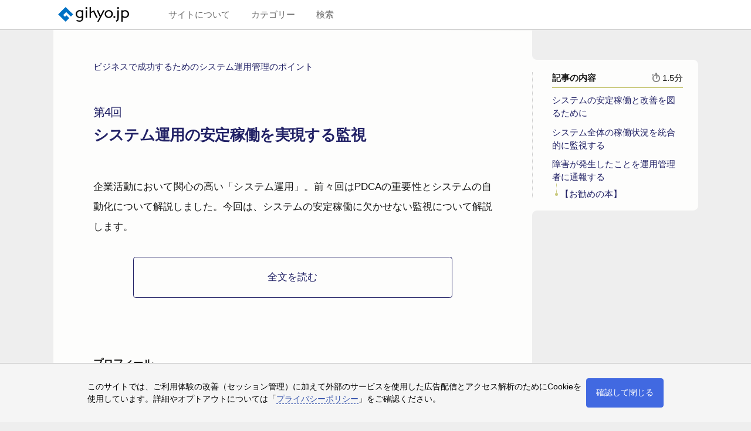

--- FILE ---
content_type: text/html; charset=UTF-8
request_url: https://gihyo.jp/api_gh/content/subinfo/admin/serial/01/system-operation/0004
body_size: 12881
content:
{"ranking":{"article\/2025\/12\/5-trends-that-transform-software-development-in-japan-2026":{"path":"article\/2025\/12\/5-trends-that-transform-software-development-in-japan-2026","title":"2026年、日本のソフトウェア開発を変える5つの潮流","article-title":"2026年&#8288;<span style=\"font-feature-settings:'fwid'\">&NoBreak;<span style=\"font-feature-settings:'fwid'\">、<\/span><\/span><wbr>日本の<wbr>ソフトウェア開発を<wbr>変える<wbr>5つの<wbr>潮流","publish":1765843140,"update":1765843166,"article-pubdate":"2025-12-16","description":"AIエージェントについて、今後1年間に起こるだろう、変化を推進する主要因と、日本の組織に対する戦略的影響を、5つの予測として以下に紹介します。","eyecatching":"","eyecatchingsize":"","eyecatchingbackcolor":"","icon":"ICON\/2025\/2706_gitlab-2026.png","iconsize":"width=\"1200\" height=\"742\"","backcolor":"rgb(255,255,255)","ogpimage":"","preview":"","go_publish":1765843140,"group":"GitLabが紐解く：AI時代のソフトウェア開発","article-group":"<a href=\"\/list\/group\/GitLab%E3%81%8C%E7%B4%90%E8%A7%A3%E3%81%8F-AI%E6%99%82%E4%BB%A3%E3%81%AE%E3%82%BD%E3%83%95%E3%83%88%E3%82%A6%E3%82%A7%E3%82%A2%E9%96%8B%E7%99%BA\">GitLabが紐解く：AI時代のソフトウェア開発<\/a>","rtime":3,"tag":"","article-tag":"","systag":"","authors":["小澤正治"],"profiles":{"小澤正治":{"name":"小澤正治（おざわしょうじ）","image":"author\/2025\/shojiozawa.jpg","content":"<p>GitLab ヘッド・オブ・ジャパン<br>\r\n優れた業績を生みだすセールスチームを構築し、顧客価値を高め市場拡大を実現させるなど、20年以上にわたってテクノロジー企業で経験や知識を生かす。GitLab入社以前は、グーグル合同会社、日本オラクル株式会社、株式会社セールスフォース・ジャパン、アドビ株式会社などのグローバルテクノロジー企業で、セールスのオペレーション業務に携わった。2023年より、DevSecOps プラットフォームを提供する<a href=\"https:\/\/about.gitlab.com\/ja-jp\/\">GitLab<\/a>のヘッド・オブ・ジャパンを務める。<\/p>","link":"","reading":"おざわしょうじ","short":""}},"article-authors":"                <li itemprop=\"author\" itemscope itemtype=\"http:\/\/schema.org\/Person\">\n                  <span class=\"author__image\"><img src=\"\/assets\/images\/author\/2025\/shojiozawa.jpg\" width=\"512\" height=\"512\" alt=\"\" decoding=\"async\" itemprop=\"image\"><\/span>\n                  <span class=\"author__text\">\n                    <span class=\"author__header\"><\/span>\n                    <a rel=\"author\" itemprop=\"url\" href=\"\/author\/%E5%B0%8F%E6%BE%A4%E6%AD%A3%E6%B2%BB\"><span itemprop=\"name\">小澤正治<\/span><span class=\"ruby\">（おざわしょうじ）<\/span><\/a>\n                    <span class=\"author__footer\"><\/span>\n                  <\/span>\n                <\/li>\n","article-subinfo":"","keywords":["GitLab","Autonomous AI","AI","生成AI"],"category":["機械学習・AI"],"article-category":"<li class=\"m-category\"><a href=\"\/list\/category\/%E6%A9%9F%E6%A2%B0%E5%AD%A6%E7%BF%92%E3%83%BBAI#rt:\/article\/2025\/12\/5-trends-that-transform-software-development-in-japan-2026\">機械学習・AI<\/a><\/li>\n","article-contents":"<li><a href=\"#gh3z4yh6_R\">1. AIエージェントの可視性確保がビジネス上の必須要件に<\/a><\/li>\n<li><a href=\"#ghekcz_iGK\">2. AIエージェント間通信の世界で破綻する&#8288;<span style=\"font-feature-settings:'fwid'\">、<\/span>人間中心のIDシステム<\/a><\/li>\n<li><a href=\"#gh6XUpRzap\">3. ソフトウェアサプライチェーンのセキュリティを再定義する&#8288;<span style=\"font-feature-settings:'fwid'\">、<\/span>AIエージェントの相互運用性<\/a><\/li>\n<li><a href=\"#gh9cBNeN3k\">4. 一部の企業に戦略的優位性をもたらす&#8288;<span style=\"font-feature-settings:'fwid'\">、<\/span>AIガバナンスの格差拡大<\/a><\/li>\n<li><a href=\"#gh8rmj6dq6\">5. すべての脆弱性において悪用リスクが増加<\/a><\/li>\n<li><a href=\"#gh6n1FeGSd\">日本におけるソフトウェアイノベーションの新時代<\/a><\/li>","no-featured":0,"article-author-profile":"<div class=\"author-profile\" itemscope itemtype=\"http:\/\/schema.org\/Person\">\n  <img src=\"\/assets\/images\/author\/2025\/shojiozawa.jpg\" class=\"author-photo\" alt=\"\" decoding=\"async\" loading=\"lazy\">\n  <h3><a href=\"\/author\/%E5%B0%8F%E6%BE%A4%E6%AD%A3%E6%B2%BB#rt:\/article\/2025\/12\/5-trends-that-transform-software-development-in-japan-2026\">小澤正治<span class=\"ruby\">（おざわしょうじ）<\/span><\/a><\/h3>\n  <p>GitLab ヘッド・オブ・ジャパン<br>\r\n優れた業績を生みだすセールスチームを構築し、顧客価値を高め市場拡大を実現させるなど、20年以上にわたってテクノロジー企業で経験や知識を生かす。GitLab入社以前は、グーグル合同会社、日本オラクル株式会社、株式会社セールスフォース・ジャパン、アドビ株式会社などのグローバルテクノロジー企業で、セールスのオペレーション業務に携わった。2023年より、DevSecOps プラットフォームを提供する<a href=\"https:\/\/about.gitlab.com\/ja-jp\/\">GitLab<\/a>のヘッド・オブ・ジャパンを務める。<\/p>\n<\/div>\n","attention_base":414,"attention_action":1,"access":"7834"},"admin\/serial\/01\/ubuntu-recipe\/0891":{"path":"admin\/serial\/01\/ubuntu-recipe\/0891","group":"Ubuntu Weekly Recipe","article-group":"<a href=\"\/list\/group\/Ubuntu-Weekly-Recipe\">Ubuntu Weekly Recipe<\/a>","title":"第891回　ミドルレンジのグラフィックボードで生成AI入門","article-title":"<span class=\"subtitle\">第891回<\/span><wbr>ミドルレンジの<wbr>グラフィックボードで<wbr>生成AI入門","publish":1765325700,"update":1765325722,"article-pubdate":"2025-12-10","description":"今回は、グラフィックボードとしてミドルレンジのGeForce RTX 5060 TiとRadeon RX 9060 XTでllama.cppを使用する方法を紹介します。","rtime":5,"tag":"","article-tag":"","systag":"","authors":["あわしろいくや"],"profiles":{"あわしろいくや":{"name":"あわしろいくや","image":"","content":"<p>Ubuntu Japanese Teamのメンバー。VirtualBoxなどの翻訳を手がける。技術同人サークルteam zpn主宰。ほか原稿執筆を少々。<\/p>\r\n<p>Twitter：<a href=\"https:\/\/twitter.com\/ikunya\">@ikunya<\/a><\/p>","link":"@ikunya","reading":"あわしろいくや","short":""}},"article-authors":"                <li itemprop=\"author\" itemscope itemtype=\"http:\/\/schema.org\/Person\">\n                  <span class=\"author__image\"><i style=\"background:rgb(236,255,79);color:black;\">あ<\/i><\/span>\n                  <span class=\"author__text\">\n                    <span class=\"author__header\"><\/span>\n                    <a rel=\"author\" itemprop=\"url\" href=\"\/author\/%E3%81%82%E3%82%8F%E3%81%97%E3%82%8D%E3%81%84%E3%81%8F%E3%82%84\"><span itemprop=\"name\">あわしろいくや<\/span><\/a>\n                    <span class=\"author__footer\"><\/span>\n                  <\/span>\n                <\/li>\n","article-subinfo":"","keywords":["技術動向","技術解説","業界動向","OS","アプリケーション","ネットワーク技術","サーバ関連","ハードウェア製品","Ubuntu","llma.cpp","CUDA","グラフィックボード"],"category":["OS・デスクトップ"],"article-category":"<li class=\"m-category\"><a href=\"\/list\/category\/OS%E3%83%BB%E3%83%87%E3%82%B9%E3%82%AF%E3%83%88%E3%83%83%E3%83%97#rt:\/admin\/serial\/01\/ubuntu-recipe\/0891\">OS・デスクトップ<\/a><\/li>\n","icon":"admin\/serial\/01\/ubuntu-recipe\/0891\/02.png","iconsize":"width=\"1920\" height=\"1080\"","backcolor":"rgb(172,151,162)","eyecatching":"","eyecatchingsize":"","eyecatchingbackcolor":"","article-contents":"<li><a href=\"#sec1\">ローカルLLM冬の時代へ<\/a><\/li>\n<li><a href=\"#sec2\">ミドルレンジGPUのメリット<\/a><\/li>\n<li><a href=\"#sec3\">今回使用するPC<\/a><\/li>\n<li><a href=\"#sec4\">GeForce RTX 5060 Tiに必要なパッケージをインストールする<\/a><\/li>\n<li><a href=\"#sec5\">Radeon RX 9060 XTに必要なパッケージをインストールする<\/a><\/li>\n<li><a href=\"#sec6\">llama.<wbr>cppをビルドする<\/a>\n<ul>\n<li><a href=\"#sec6_h1\">準備<\/a><\/li>\n<li><a href=\"#sec6_h2\">Vulkan版のビルド<\/a><\/li>\n<li><a href=\"#sec6_h3\">CUDA版のビルド<\/a><\/li>\n<li><a href=\"#sec6_h4\">ROCm版のビルド<\/a><\/li>\n<li><a href=\"#sec6_h5\">ベンチマーク<\/a><\/li>\n<li><a href=\"#sec6_h6\">llama-server<\/a><\/li>\n<\/ul><\/li>","article-target-books":"","preview":"","go_publish":1765325700,"article-author-profile":"<div class=\"author-profile\" itemscope itemtype=\"http:\/\/schema.org\/Person\">\n  <div class=\"author-photo no-image\"><i style=\"background:rgb(236,255,79);color:black;\">あ<\/i><\/div>\n  <h3><a href=\"\/author\/%E3%81%82%E3%82%8F%E3%81%97%E3%82%8D%E3%81%84%E3%81%8F%E3%82%84#rt:\/admin\/serial\/01\/ubuntu-recipe\/0891\">あわしろいくや<\/a><\/h3>\n  <p>Ubuntu Japanese Teamのメンバー。VirtualBoxなどの翻訳を手がける。技術同人サークルteam zpn主宰。ほか原稿執筆を少々。<\/p>\r\n<p>Twitter：<a href=\"https:\/\/twitter.com\/ikunya\">@ikunya<\/a><\/p>\n<\/div>\n","attention_base":254,"attention_action":1,"access":"3003"},"article\/2025\/11\/get-started-claude-code-02":{"path":"article\/2025\/11\/get-started-claude-code-02","title":"Claude Codeの料金体系とインストールからセットアップまで","article-title":"Claude Codeの<wbr>料金体系と<wbr>インストールから<wbr>セットアップまで","publish":1762221780,"update":1764829155,"article-pubdate":"2025-11-04","description":"第2回目は、Claude Codeのやや複雑な料金体系を説明した後、Claude Codeをローカル環境にインストール・セットアップするところまで行います。","eyecatching":"","eyecatchingsize":"","eyecatchingbackcolor":"","icon":"article\/2025\/11\/get-started-claude-code-02\/2-6.jpg","iconsize":"width=\"1263\" height=\"838\"","backcolor":"rgb(11,11,11)","ogpimage":"","preview":"","go_publish":1762221780,"group":"これからはじめるClaude Code入門","article-group":"<a href=\"\/list\/group\/%E3%81%93%E3%82%8C%E3%81%8B%E3%82%89%E3%81%AF%E3%81%98%E3%82%81%E3%82%8BClaude-Code%E5%85%A5%E9%96%80\">これからはじめるClaude Code入門<\/a>","rtime":9.5,"tag":"書籍関連","article-tag":"書籍関連","systag":"","authors":["平川知秀"],"profiles":{"平川知秀":{"name":"平川知秀（ひらかわともひで）","image":"author\/2025\/t_hirakawa.jpg","content":"<p>株式会社en-gine代表。エンジニア。<br>\r\nWebシステムやIOTを使った業務改善などを専門とする。2015年システム開発業として独立。現在は大手制作会社や広告会社などから受注を受ける。最近はAIDXやAI-OCRの仕事に携わる。<br>\r\n開発会社向けにシステム設計の講習会を行うなど、エンジニアの技術力を向上させるための活動も精力的に行う。『Claude CodeによるAI駆動開発入門』（技術評論社）を2025年12月に刊行予定。<br>\r\n&#x1d54f;: <a href=\"https:\/\/x.com\/t_hirakawa\">@t_hirakawa<\/a><br>\r\nZenn: <a href=\"https:\/\/zenn.dev\/sutefu23\">sutefu23<\/a><\/p>\r\n\r\n","link":"","reading":"ひらかわともひで","short":""}},"article-authors":"                <li itemprop=\"author\" itemscope itemtype=\"http:\/\/schema.org\/Person\">\n                  <span class=\"author__image\"><img src=\"\/assets\/images\/author\/2025\/t_hirakawa.jpg\" width=\"400\" height=\"400\" alt=\"\" decoding=\"async\" itemprop=\"image\"><\/span>\n                  <span class=\"author__text\">\n                    <span class=\"author__header\"><\/span>\n                    <a rel=\"author\" itemprop=\"url\" href=\"\/author\/%E5%B9%B3%E5%B7%9D%E7%9F%A5%E7%A7%80\"><span itemprop=\"name\">平川知秀<\/span><span class=\"ruby\">（ひらかわともひで）<\/span><\/a>\n                    <span class=\"author__footer\"><\/span>\n                  <\/span>\n                <\/li>\n","article-subinfo":"","keywords":["Claude Code","LLM","Anthropic","AI駆動開発"],"category":[],"article-category":"","article-contents":"<li><a href=\"#gh3RTr2uWT\">Claude Codeの料金体系<\/a>\n<ul>\n<li><a href=\"#ghekcz_iGK\">サブスクリプション<\/a><\/li>\n<li><a href=\"#ghdn9KQBYe\">API従量課金制<wbr>（Anthropic Console）<\/a><\/li>\n<li><a href=\"#ghcXKCgyRI\">プランの切り替え<\/a><\/li>\n<li><a href=\"#ghdJ5nqSdH\">メッセージ制限とセッション<\/a><\/li>\n<li><a href=\"#ghdG0ZX20T\">コスト管理のヒント<\/a><\/li>\n<li><a href=\"#gh4k69slxt\">Claude Codeの料金体系のまとめ<\/a><\/li>\n<\/ul><\/li>\n<li><a href=\"#ghegsNNbl1\">Claude Codeの環境構築とセットアップ<\/a>\n<ul>\n<li><a href=\"#gh57Vt8Y7M\">推奨環境<\/a><\/li>\n<li><a href=\"#gh8ayWxRNC\">Claude Codeのインストール方法<\/a><\/li>\n<li><a href=\"#gh1N1Ra4bU\">初回起動と認証<\/a><\/li>\n<li><a href=\"#gh3GHpzgqg\">Anthropicアカウントの種類の選択<\/a><\/li>\n<li><a href=\"#ghe5tVmOyS\">アカウントへの接続と承認<\/a><\/li>\n<li><a href=\"#ghdLQLOVld\">ターミナルセットアップ<\/a><\/li>\n<li><a href=\"#ghsKDvixIi\">フォルダの信頼確認<\/a><\/li>\n<li><a href=\"#gh6opS_OFZ\">ターミナル環境との互換性<\/a><\/li>\n<li><a href=\"#gh7Pdc79Tf\">リポジトリの作成方法<\/a><\/li>\n<\/ul><\/li>\n<li><a href=\"#gh7dREN0qL\">まとめ<\/a><\/li>\n<li><a href=\"#gh7hVuhRaS\"><span class=\"sc-related-book-label\">関連書籍<span class=\"sc-related-book-label-joint\">&#8288;<span style=\"font-feature-settings:'fwid'\">：<\/span><\/span><\/span><wbr>『Claude CodeによるAI駆動開発入門』<\/a><\/li>","no-featured":0,"article-author-profile":"<div class=\"author-profile\" itemscope itemtype=\"http:\/\/schema.org\/Person\">\n  <img src=\"\/assets\/images\/author\/2025\/t_hirakawa.jpg\" class=\"author-photo\" alt=\"\" decoding=\"async\" loading=\"lazy\">\n  <h3><a href=\"\/author\/%E5%B9%B3%E5%B7%9D%E7%9F%A5%E7%A7%80#rt:\/article\/2025\/11\/get-started-claude-code-02\">平川知秀<span class=\"ruby\">（ひらかわともひで）<\/span><\/a><\/h3>\n  <p>株式会社en-gine代表。エンジニア。<br>\r\nWebシステムやIOTを使った業務改善などを専門とする。2015年システム開発業として独立。現在は大手制作会社や広告会社などから受注を受ける。最近はAIDXやAI-OCRの仕事に携わる。<br>\r\n開発会社向けにシステム設計の講習会を行うなど、エンジニアの技術力を向上させるための活動も精力的に行う。『Claude CodeによるAI駆動開発入門』（技術評論社）を2025年12月に刊行予定。<br>\r\n&#x1d54f;: <a href=\"https:\/\/x.com\/t_hirakawa\">@t_hirakawa<\/a><br>\r\nZenn: <a href=\"https:\/\/zenn.dev\/sutefu23\">sutefu23<\/a><\/p>\r\n\r\n\n<\/div>\n","attention_base":653,"attention_action":2,"book":"978-4-297-15275-8","access":"1823"},"article\/2025\/12\/daily-linux-251215":{"path":"article\/2025\/12\/daily-linux-251215","title":"Linus、日本滞在中にLinux 6.19-rc1を公開、Rust導入は実験が完了し次のフェーズへ","article-title":"Linus&#8288;<span style=\"font-feature-settings:'fwid'\">&NoBreak;<span style=\"font-feature-settings:'fwid'\">、<\/span><\/span><wbr>日本滞在中に<wbr>Linux 6.<wbr>19-rc1を<wbr>公開&#8288;<span style=\"font-feature-settings:'fwid'\">&NoBreak;<span style=\"font-feature-settings:'fwid'\">、<\/span><\/span><wbr>Rust導入は<wbr>実験が<wbr>完了し次の<wbr>フェーズへ","publish":1765785180,"update":1765785298,"article-pubdate":"2025-12-15","description":"Linus Torvaldsは12月14日、次期Linuxカーネル「Linux 6.19」の最初のリリース候補板となる「Linux 6.19-rc1」を公開した。","eyecatching":"","eyecatchingsize":"","eyecatchingbackcolor":"","icon":"ICON\/2022\/1897_linux_daily_new.png","iconsize":"width=\"1200\" height=\"742\"","backcolor":"rgb(105,140,168)","ogpimage":"","preview":"","go_publish":1765785180,"group":"Linux Daily Topics","article-group":"<a href=\"\/list\/group\/Linux-Daily-Topics\">Linux Daily Topics<\/a>","rtime":1,"tag":"","article-tag":"","systag":"","authors":["階戸アキラ"],"profiles":{"階戸アキラ":{"name":"階戸アキラ（かいとあきら）","image":"author\/2007\/AkiraKaito.jpg","content":"<p>起きてからまず海外ニュースサイトのハシゴをしないと1日を始められない海外ニュースウォッチャー。英語は英検準一級の資格を持ち，日本人と話すより英語圏の人のほうがウマが合う。<\/p>\r\n","link":"","reading":"かいとあきら","short":""}},"article-authors":"                <li itemprop=\"author\" itemscope itemtype=\"http:\/\/schema.org\/Person\">\n                  <span class=\"author__image\"><img src=\"\/assets\/images\/author\/2007\/AkiraKaito.jpg\" width=\"100\" height=\"115\" alt=\"\" decoding=\"async\" itemprop=\"image\"><\/span>\n                  <span class=\"author__text\">\n                    <span class=\"author__header\"><\/span>\n                    <a rel=\"author\" itemprop=\"url\" href=\"\/author\/%E9%9A%8E%E6%88%B8%E3%82%A2%E3%82%AD%E3%83%A9\"><span itemprop=\"name\">階戸アキラ<\/span><span class=\"ruby\">（かいとあきら）<\/span><\/a>\n                    <span class=\"author__footer\"><\/span>\n                  <\/span>\n                <\/li>\n","article-subinfo":"","keywords":["Linux","Linus Torvalds","Linux 6.19","Rust"],"category":["OS・デスクトップ"],"article-category":"<li class=\"m-category\"><a href=\"\/list\/category\/OS%E3%83%BB%E3%83%87%E3%82%B9%E3%82%AF%E3%83%88%E3%83%83%E3%83%97#rt:\/article\/2025\/12\/daily-linux-251215\">OS・デスクトップ<\/a><\/li>\n","article-contents":"","no-featured":0,"article-author-profile":"<div class=\"author-profile\" itemscope itemtype=\"http:\/\/schema.org\/Person\">\n  <img src=\"\/assets\/images\/author\/2007\/AkiraKaito.jpg\" class=\"author-photo\" alt=\"\" decoding=\"async\" loading=\"lazy\">\n  <h3><a href=\"\/author\/%E9%9A%8E%E6%88%B8%E3%82%A2%E3%82%AD%E3%83%A9#rt:\/article\/2025\/12\/daily-linux-251215\">階戸アキラ<span class=\"ruby\">（かいとあきら）<\/span><\/a><\/h3>\n  <p>起きてからまず海外ニュースサイトのハシゴをしないと1日を始められない海外ニュースウォッチャー。英語は英検準一級の資格を持ち，日本人と話すより英語圏の人のほうがウマが合う。<\/p>\r\n\n<\/div>\n","attention_base":131,"attention_action":0,"access":"1674"},"article\/2025\/12\/business-bugs-that-need-to-be-sorted-out-01":{"path":"article\/2025\/12\/business-bugs-that-need-to-be-sorted-out-01","title":"第1回 AI・DX導入が失敗する「真の原因」とは？ ――コードを書く前に整理すべき「業務のバグ」","article-title":"<span class=\"subtitle\">第1回<\/span>AI&#8288;<span style=\"font-feature-settings:'fwid'\">&NoBreak;<span style=\"font-feature-settings:'fwid'\">・<\/span><\/span><wbr>DX導入が<wbr>失敗する<wbr>「真の<wbr>原因」<wbr>とは<wbr>？ \n<span class=\"subtitle\">――コードを<wbr>書く前に<wbr>整理すべき<wbr>「業務の<wbr>バグ」<\/span>","publish":1765412880,"update":1765416519,"article-pubdate":"2025-12-11","description":"昨今、多くの企業で「DX」や「AI活用」が叫ばれています。しかし、その導入プロジェクトの中で、自信を持って順調に進んでいると言えるケースはどれくらいあるでしょうか。","eyecatching":"","eyecatchingsize":"","eyecatchingbackcolor":"","icon":"ICON\/2025\/2704_business-bugs-that-need-to-be-sorted-out-01.png","iconsize":"width=\"1200\" height=\"742\"","backcolor":"rgb(250,249,250)","ogpimage":"","preview":"","go_publish":1765412880,"group":"","article-group":"&nbsp;","rtime":5,"tag":"書籍関連","article-tag":"書籍関連","systag":"","authors":["武内俊介"],"profiles":{"武内俊介":{"name":"武内俊介（たけうちしゅんすけ）","image":"","content":"<p>1981年生まれ。業務設計士、税理士。株式会社KEELL及び株式会社リベロ・コンサルティング代表取締役。金融、会計事務所、スタートアップを経て、2018年に業務設計コンサルティングを開始。DX推進プロジェクトにおける「業務の可視化と構造化」を中心にさまざまな企業を支援している。<br>\r\n&#x1d54f;: <a href=\"https:\/\/x.com\/Libero_shunsuke\">@Libero_shunsuke<\/a><\/p>","link":"","reading":"たけうちしゅんすけ","short":""}},"article-authors":"                <li itemprop=\"author\" itemscope itemtype=\"http:\/\/schema.org\/Person\">\n                  <span class=\"author__image\"><i style=\"background:rgb(176,187,228);color:black;\">武<\/i><\/span>\n                  <span class=\"author__text\">\n                    <span class=\"author__header\"><\/span>\n                    <a rel=\"author\" itemprop=\"url\" href=\"\/author\/%E6%AD%A6%E5%86%85%E4%BF%8A%E4%BB%8B\"><span itemprop=\"name\">武内俊介<\/span><span class=\"ruby\">（たけうちしゅんすけ）<\/span><\/a>\n                    <span class=\"author__footer\"><\/span>\n                  <\/span>\n                <\/li>\n","article-subinfo":"","keywords":["ビジネス","DX"],"category":["ビジネススキル"],"article-category":"<li class=\"m-category\"><a href=\"\/list\/category\/%E3%83%93%E3%82%B8%E3%83%8D%E3%82%B9%E3%82%B9%E3%82%AD%E3%83%AB#rt:\/article\/2025\/12\/business-bugs-that-need-to-be-sorted-out-01\">ビジネススキル<\/a><\/li>\n","article-contents":"<li><a href=\"#gh9JqEi_aB\">1. なぜ&#8288;<span style=\"font-feature-settings:'fwid'\">、<\/span>銀の弾丸は機能しないのか<\/a><\/li>\n<li><a href=\"#gh3AwdTGu4\">2. 業務の複雑性という技術的負債<\/a><\/li>\n<li><a href=\"#ghemSpqYvj\">3. 業務設計なしのAI導入は事故のもと<\/a><\/li>\n<li><a href=\"#ghdFyfwHY5\">4. まとめ&#8288;<span style=\"font-feature-settings:'fwid'\">・<\/span><wbr>書籍紹介<\/a><\/li>\n<li><a href=\"#ghc4UgsnXe\"><span class=\"sc-related-book-label\">関連書籍<span class=\"sc-related-book-label-joint\">&#8288;<span style=\"font-feature-settings:'fwid'\">：<\/span><\/span><\/span>業務設計の教科書<\/a><\/li>","no-featured":0,"book":"978-4-297-15372-4","article-author-profile":"<div class=\"author-profile\" itemscope itemtype=\"http:\/\/schema.org\/Person\">\n  <div class=\"author-photo no-image\"><i style=\"background:rgb(176,187,228);color:black;\">武<\/i><\/div>\n  <h3><a href=\"\/author\/%E6%AD%A6%E5%86%85%E4%BF%8A%E4%BB%8B#rt:\/article\/2025\/12\/business-bugs-that-need-to-be-sorted-out-01\">武内俊介<span class=\"ruby\">（たけうちしゅんすけ）<\/span><\/a><\/h3>\n  <p>1981年生まれ。業務設計士、税理士。株式会社KEELL及び株式会社リベロ・コンサルティング代表取締役。金融、会計事務所、スタートアップを経て、2018年に業務設計コンサルティングを開始。DX推進プロジェクトにおける「業務の可視化と構造化」を中心にさまざまな企業を支援している。<br>\r\n&#x1d54f;: <a href=\"https:\/\/x.com\/Libero_shunsuke\">@Libero_shunsuke<\/a><\/p>\n<\/div>\n","attention_base":121,"attention_action":3,"access":"1638"}},"recommend":{"article\/2025\/12\/business-bugs-that-need-to-be-sorted-out-02":{"path":"article\/2025\/12\/business-bugs-that-need-to-be-sorted-out-02","title":"第2回 エンジニアの思考は業務設計にも活かせる 〜DDDと構造化思考で読み解くビジネスの設計図〜","article-title":"<span class=\"subtitle\">第2回<\/span>エンジニアの<wbr>思考は<wbr>業務設計にも<wbr>活かせる \n<span class=\"subtitle\">〜DDDと<wbr>構造化思考で<wbr>読み解く<wbr>ビジネスの<wbr>設計図〜<\/span>","publish":1765843080,"update":1765844061,"article-pubdate":"2025-12-16","description":"業務設計の主役はあくまで業務側ですが、エンジニアが日常的に行っている「複雑な対象を分解し、構造化し、抽象化する」思考は、業務を整理する場面でもそのまま応用できるのです。","eyecatching":"","eyecatchingsize":"","eyecatchingbackcolor":"","icon":"ICON\/2025\/2709_kaizen-02.png","iconsize":"","backcolor":"","ogpimage":"","preview":"","go_publish":1765843080,"group":"","article-group":"&nbsp;","rtime":5,"tag":"書籍関連","article-tag":"書籍関連","systag":"","authors":["武内俊介"],"profiles":{"武内俊介":{"name":"武内俊介（たけうちしゅんすけ）","image":"","content":"<p>1981年生まれ。業務設計士、税理士。株式会社KEELL及び株式会社リベロ・コンサルティング代表取締役。金融、会計事務所、スタートアップを経て、2018年に業務設計コンサルティングを開始。DX推進プロジェクトにおける「業務の可視化と構造化」を中心にさまざまな企業を支援している。<br>\r\n&#x1d54f;: <a href=\"https:\/\/x.com\/Libero_shunsuke\">@Libero_shunsuke<\/a><\/p>","link":"","reading":"たけうちしゅんすけ","short":""}},"article-authors":"                <li itemprop=\"author\" itemscope itemtype=\"http:\/\/schema.org\/Person\">\n                  <span class=\"author__image\"><i style=\"background:rgb(176,187,228);color:black;\">武<\/i><\/span>\n                  <span class=\"author__text\">\n                    <span class=\"author__header\"><\/span>\n                    <a rel=\"author\" itemprop=\"url\" href=\"\/author\/%E6%AD%A6%E5%86%85%E4%BF%8A%E4%BB%8B\"><span itemprop=\"name\">武内俊介<\/span><span class=\"ruby\">（たけうちしゅんすけ）<\/span><\/a>\n                    <span class=\"author__footer\"><\/span>\n                  <\/span>\n                <\/li>\n","article-subinfo":"","keywords":["ビジネス","DX"],"category":["ビジネススキル"],"article-category":"<li class=\"m-category\"><a href=\"\/list\/category\/%E3%83%93%E3%82%B8%E3%83%8D%E3%82%B9%E3%82%B9%E3%82%AD%E3%83%AB#rt:\/article\/2025\/12\/business-bugs-that-need-to-be-sorted-out-02\">ビジネススキル<\/a><\/li>\n","article-contents":"<li><a href=\"#ghpO70ONTQ\">1. エンジニアの<wbr>「構造化能力」<wbr>は最強の武器<\/a>\n<ul>\n<li><a href=\"#gh3CwKhs7q\">「点」<wbr>で見る業務側と<wbr>「線と面」<wbr>で見るエンジニア側<\/a><\/li>\n<li><a href=\"#gh3TXCfUQ7\">「モジュール化」<wbr>と<wbr>「責任分界点」<wbr>の思考<\/a><\/li>\n<\/ul><\/li>\n<li><a href=\"#ghemSpqYvj\">2. 実は同じ方向を向いているドメイン駆動設計と業務設計<\/a>\n<ul>\n<li><a href=\"#gh6n1FeGSd\">共通言語を作る 〜 ユビキタス言語の威力 〜<\/a><\/li>\n<li><a href=\"#ghdn9KQBYe\">組織の壁を越える 〜 境界づけられたコンテキスト 〜<\/a><\/li>\n<li><a href=\"#gh4XGYZPUu\">DDDの知見を業務設計の場でどう活かすか<\/a><\/li>\n<\/ul><\/li>\n<li><a href=\"#gh24Pj8hHu\">3.<wbr>「実装者」<wbr>から<wbr>「アーキテクト」<wbr>へ<\/a>\n<ul>\n<li><a href=\"#ghbzLfIiOP\">コードを書く前の<wbr>「上流工程」<wbr>にこそ価値がある<\/a><\/li>\n<li><a href=\"#gh3rYeiZl5\">『業務設計の教科書』<wbr>を共通言語にする<\/a><\/li>\n<\/ul><\/li>\n<li><a href=\"#gh9jo2Ti8J\">まとめ<\/a><\/li>\n<li><a href=\"#ghdJ5nqSdH\"><span class=\"sc-related-book-label\">関連書籍<span class=\"sc-related-book-label-joint\">&#8288;<span style=\"font-feature-settings:'fwid'\">：<\/span><\/span><\/span>業務設計の教科書<\/a><\/li>","no-featured":0,"book":"978-4-297-15372-4","article-author-profile":"<div class=\"author-profile\" itemscope itemtype=\"http:\/\/schema.org\/Person\">\n  <div class=\"author-photo no-image\"><i style=\"background:rgb(176,187,228);color:black;\">武<\/i><\/div>\n  <h3><a href=\"\/author\/%E6%AD%A6%E5%86%85%E4%BF%8A%E4%BB%8B#rt:\/article\/2025\/12\/business-bugs-that-need-to-be-sorted-out-02\">武内俊介<span class=\"ruby\">（たけうちしゅんすけ）<\/span><\/a><\/h3>\n  <p>1981年生まれ。業務設計士、税理士。株式会社KEELL及び株式会社リベロ・コンサルティング代表取締役。金融、会計事務所、スタートアップを経て、2018年に業務設計コンサルティングを開始。DX推進プロジェクトにおける「業務の可視化と構造化」を中心にさまざまな企業を支援している。<br>\r\n&#x1d54f;: <a href=\"https:\/\/x.com\/Libero_shunsuke\">@Libero_shunsuke<\/a><\/p>\n<\/div>\n","attention_base":118,"attention_action":2,"access":"1488"},"admin\/clip\/01\/ubuntu-topics\/202512\/12":{"path":"admin\/clip\/01\/ubuntu-topics\/202512\/12","group":"Ubuntu Weekly Topics","article-group":"<a href=\"\/list\/group\/Ubuntu-Weekly-Topics\">Ubuntu Weekly Topics<\/a>","title":"Ubuntu 26.04 LTS（resolute）の開発; フレーバーのLTS予定、ROCmとAMD製GPUドライバーの同梱、CES 2026への出展","article-title":"Ubuntu 26.<wbr>04 LTS<wbr>（resolute）<wbr>の<wbr>開発; フレーバーの<wbr>LTS予定&#8288;<span style=\"font-feature-settings:'fwid'\">&NoBreak;<span style=\"font-feature-settings:'fwid'\">、<\/span><\/span><wbr>ROCmと<wbr>AMD製GPUドライバーの<wbr>同梱&#8288;<span style=\"font-feature-settings:'fwid'\">&NoBreak;<span style=\"font-feature-settings:'fwid'\">、<\/span><\/span><wbr>CES 2026への<wbr>出展","publish":1765501320,"update":1765501368,"article-pubdate":"2025-12-12","description":"resoluteの開発にあたって、各種フレーバーを「LTSとしてリリースするか」の現時点での決定が行われています。","rtime":29,"tag":"","article-tag":"","systag":"","authors":["吉田史"],"profiles":{"吉田史":{"name":"吉田史（よしだふみひと）","image":"","content":"<p>システム管理を中心にWindows\/PC Unixを併用している。Ubuntu Japanese Teamではパッケージサーバの管理や翻訳などの作業を担当。<\/p>","link":"","reading":"よしだふみひと","short":""}},"article-authors":"                <li itemprop=\"author\" itemscope itemtype=\"http:\/\/schema.org\/Person\">\n                  <span class=\"author__image\"><i style=\"background:rgb(141,201,163);color:black;\">吉<\/i><\/span>\n                  <span class=\"author__text\">\n                    <span class=\"author__header\"><\/span>\n                    <a rel=\"author\" itemprop=\"url\" href=\"\/author\/%E5%90%89%E7%94%B0%E5%8F%B2\"><span itemprop=\"name\">吉田史<\/span><span class=\"ruby\">（よしだふみひと）<\/span><\/a>\n                    <span class=\"author__footer\"><\/span>\n                  <\/span>\n                <\/li>\n","article-subinfo":"","keywords":["OS","Ubuntu","Resolute Racoon"],"category":["OS・デスクトップ"],"article-category":"<li class=\"m-category\"><a href=\"\/list\/category\/OS%E3%83%BB%E3%83%87%E3%82%B9%E3%82%AF%E3%83%88%E3%83%83%E3%83%97#rt:\/admin\/clip\/01\/ubuntu-topics\/202512\/12\">OS・デスクトップ<\/a><\/li>\n","icon":"ICON\/2022\/1903_ubuntu-topics.png","iconsize":"width=\"1200\" height=\"742\"","backcolor":"rgb(166,204,151)","eyecatching":"","eyecatchingsize":"","eyecatchingbackcolor":"","article-contents":"<li><a href=\"#sec1\">resolute<wbr>（Ubuntu 26.<wbr>04 LTS）<wbr>の開発; フレーバーのLTS予定<\/a><\/li>\n<li><a href=\"#sec2\">ROCmとAMD製GPUドライバーの同梱<\/a><\/li>\n<li><a href=\"#sec3\">CES 2026への出展<\/a><\/li>\n<li><a href=\"#sec4\">今週のセキュリティーアップデート<\/a>\n<ul>\n<li><a href=\"#sec4_h1\">usn-7899-1：GNU binutilsのセキュリティアップデート<\/a><\/li>\n<li><a href=\"#sec4_h2\">usn-7901-1：CRaC JDK 21のセキュリティアップデート<\/a><\/li>\n<li><a href=\"#sec4_h3\">usn-7900-1：CRaC JDK 17のセキュリティアップデート<\/a><\/li>\n<li><a href=\"#sec4_h4\">usn-7902-1：CRaC JDK 25のセキュリティアップデート<\/a><\/li>\n<li><a href=\"#sec4_h5\">usn-7855-2：Unboundの再アップデート<\/a><\/li>\n<li><a href=\"#sec4_h6\">usn-7903-1：Djangoのセキュリティアップデート<\/a><\/li>\n<li><a href=\"#sec4_h7\">usn-7906-1：Linux kernelのセキュリティアップデート<\/a><\/li>\n<li><a href=\"#sec4_h8\">usn-7905-1：KDE Connectのセキュリティアップデート<\/a><\/li>\n<li><a href=\"#sec4_h9\">usn-7907-1：Linux kernelのセキュリティアップデート<\/a><\/li>\n<li><a href=\"#sec4_ha\">usn-7907-2：Linux kernel (FIPS)のセキュリティアップデート<\/a><\/li>\n<li><a href=\"#sec4_hb\">usn-7861-5：Linux kernelのセキュリティアップデート<\/a><\/li>\n<li><a href=\"#sec4_hc\">usn-7908-1：PostgreSQLのセキュリティアップデート<\/a><\/li>\n<li><a href=\"#sec4_hd\">usn-7904-1：Ghostscriptのセキュリティアップデート<\/a><\/li>\n<li><a href=\"#sec4_he\">usn-7909-1：Linux kernelのセキュリティアップデート<\/a><\/li>\n<li><a href=\"#sec4_hf\">usn-7879-4：Linux kernelのセキュリティアップデート<\/a><\/li>\n<li><a href=\"#sec4_hg\">usn-7889-4：Linux kernelのセキュリティアップデート<\/a><\/li>\n<li><a href=\"#sec4_hh\">usn-7909-2：Linux kernel (Real-time)のセキュリティアップデート<\/a><\/li>\n<li><a href=\"#sec4_hi\">usn-7909-3：Linux kernel (FIPS)のセキュリティアップデート<\/a><\/li>\n<li><a href=\"#sec4_hj\">usn-7910-1：Linux kernel (Azure FIPS)のセキュリティアップデート<\/a><\/li>\n<li><a href=\"#sec4_hk\">usn-7911-1：Linux kernelのセキュリティアップデート<\/a><\/li>\n<li><a href=\"#sec4_hl\">usn-7907-3：Linux kernelのセキュリティアップデート<\/a><\/li>\n<li><a href=\"#sec4_hm\">usn-7907-4：Linux kernel (GCP FIPS)のセキュリティアップデート<\/a><\/li>\n<li><a href=\"#sec4_hn\">usn-7874-3：Linux kernel (IoT)のセキュリティアップデート<\/a><\/li>\n<li><a href=\"#sec4_ho\">usn-7912-1：CUPSのセキュリティアップデート<\/a><\/li>\n<li><a href=\"#sec4_hp\">usn-7913-1：MAMEのセキュリティアップデート<\/a><\/li>\n<li><a href=\"#sec4_hq\">usn-7912-2：CUPSのセキュリティアップデート<\/a><\/li>\n<li><a href=\"#sec4_hr\">usn-7906-2：Linux kernel (GCP)のセキュリティアップデート<\/a><\/li>\n<li><a href=\"#sec4_hs\">usn-7889-5：Linux kernel (IBM)のセキュリティアップデート<\/a><\/li>\n<li><a href=\"#sec4_ht\">usn-7909-4：Linux kernelのセキュリティアップデート<\/a><\/li>\n<li><a href=\"#sec4_hu\">usn-7910-2：Linux kernel (Azure)のセキュリティアップデート<\/a><\/li>\n<\/ul><\/li>","article-target-books":"","preview":"","go_publish":1765501320,"article-author-profile":"<div class=\"author-profile\" itemscope itemtype=\"http:\/\/schema.org\/Person\">\n  <div class=\"author-photo no-image\"><i style=\"background:rgb(141,201,163);color:black;\">吉<\/i><\/div>\n  <h3><a href=\"\/author\/%E5%90%89%E7%94%B0%E5%8F%B2#rt:\/admin\/clip\/01\/ubuntu-topics\/202512\/12\">吉田史<span class=\"ruby\">（よしだふみひと）<\/span><\/a><\/h3>\n  <p>システム管理を中心にWindows\/PC Unixを併用している。Ubuntu Japanese Teamではパッケージサーバの管理や翻訳などの作業を担当。<\/p>\n<\/div>\n","attention_base":101,"attention_action":1,"access":"1242"},"article\/2025\/12\/3dp-jungle-15":{"path":"article\/2025\/12\/3dp-jungle-15","title":"サーフェスは怖くない ～複雑な形のモデリング～","article-title":"サーフェスは<wbr>怖くない \n<span class=\"subtitle\">～複雑な<wbr>形の<wbr>モデリング～<\/span>","publish":1765843140,"update":1765843202,"article-pubdate":"2025-12-16","description":"Fusionで3Dモデリングをする際にはソリッドタブにある押し出し、回転、ロフトなどでほとんどの形を作れますが、複雑なカーブ、よじれ・ねじれなどは表現することが困難です。そんなとき使えるのがサーフェスタブ内にあるサーフェスモデリング機能です。","eyecatching":"","eyecatchingsize":"","eyecatchingbackcolor":"","icon":"ICON\/2023\/2112_3dp-jungle.png","iconsize":"width=\"1200\" height=\"742\"","backcolor":"rgb(75,99,32)","ogpimage":"","preview":"","go_publish":1765843140,"group":"3DP ジャングル","article-group":"<a href=\"\/list\/group\/3DP-%E3%82%B8%E3%83%A3%E3%83%B3%E3%82%B0%E3%83%AB\">3DP ジャングル<\/a>","rtime":3,"tag":"","article-tag":"","systag":"","authors":["牧大輔"],"profiles":{"牧大輔":{"name":"牧大輔（まきだいすけ）","image":"author\/2023\/lestrrat.jpg","content":"<p><a href=\"https:\/\/github.com\/lestrrat-go\/jwx\">jwx<\/a>や<a href=\"https:\/\/github.com\/peco\/peco\">peco<\/a>の開発責任者。Go\/Perl\/Cプログラマ、講演、執筆、動画プロデュースなどを生業としている。過去には技術カンファレンスの運営に関わり続けていた（元<a href=\"http:\/\/yapcasia.org\">YAPC::Asia Tokyo<\/a>主催、元<a href=\"https:\/\/builderscon.io\">builderscon<\/a>主催）。3児の父。<a href=\"https:\/\/about.mercari.com\">株式会社メルカリ<\/a>所属。<\/p>\r\n<p>&#x1D54F;：<a href=\"https:\/\/x.com\/lestrrat\">lestrrat<\/a><\/p>\r\n","link":"@lestrrat","reading":"まきだいすけ","short":""}},"article-authors":"                <li itemprop=\"author\" itemscope itemtype=\"http:\/\/schema.org\/Person\">\n                  <span class=\"author__image\"><img src=\"\/assets\/images\/author\/2023\/lestrrat.jpg\" width=\"600\" height=\"600\" alt=\"\" decoding=\"async\" itemprop=\"image\"><\/span>\n                  <span class=\"author__text\">\n                    <span class=\"author__header\"><\/span>\n                    <a rel=\"author\" itemprop=\"url\" href=\"\/author\/%E7%89%A7%E5%A4%A7%E8%BC%94\"><span itemprop=\"name\">牧大輔<\/span><span class=\"ruby\">（まきだいすけ）<\/span><\/a>\n                    <span class=\"author__footer\"><\/span>\n                  <\/span>\n                <\/li>\n","article-subinfo":"","keywords":["3DP","Fusion","円柱","サーフェス","IoT"],"category":["デバイス・IoT"],"article-category":"<li class=\"m-category\"><a href=\"\/list\/category\/%E3%83%87%E3%83%90%E3%82%A4%E3%82%B9%E3%83%BBIoT#rt:\/article\/2025\/12\/3dp-jungle-15\">デバイス・IoT<\/a><\/li>\n","article-contents":"<li><a href=\"#gh4EPg2SZe\">サーフェス 操作の基本<\/a><\/li>\n<li><a href=\"#ghekcz_iGK\">パッチからソリッドの作成<\/a><\/li>\n<li><a href=\"#gh6GhtjJ8d\">サーフェスを使った分割<\/a><\/li>\n<li><a href=\"#gh5C8mZkog\"><span class=\"sc-column-label\">イベント<span class=\"sc-column-label-joint\">&#8288;<span style=\"font-feature-settings:'fwid'\">：<\/span><\/span><\/span>テーマは3Dプリンティング！ builderscon::<wbr>3DP #1&#8288;<span style=\"font-feature-settings:'fwid'\">、<\/span>2026年1月30日開催<\/a><\/li>","no-featured":0,"article-author-profile":"<div class=\"author-profile\" itemscope itemtype=\"http:\/\/schema.org\/Person\">\n  <img src=\"\/assets\/images\/author\/2023\/lestrrat.jpg\" class=\"author-photo\" alt=\"\" decoding=\"async\" loading=\"lazy\">\n  <h3><a href=\"\/author\/%E7%89%A7%E5%A4%A7%E8%BC%94#rt:\/article\/2025\/12\/3dp-jungle-15\">牧大輔<span class=\"ruby\">（まきだいすけ）<\/span><\/a><\/h3>\n  <p><a href=\"https:\/\/github.com\/lestrrat-go\/jwx\">jwx<\/a>や<a href=\"https:\/\/github.com\/peco\/peco\">peco<\/a>の開発責任者。Go\/Perl\/Cプログラマ、講演、執筆、動画プロデュースなどを生業としている。過去には技術カンファレンスの運営に関わり続けていた（元<a href=\"http:\/\/yapcasia.org\">YAPC::Asia Tokyo<\/a>主催、元<a href=\"https:\/\/builderscon.io\">builderscon<\/a>主催）。3児の父。<a href=\"https:\/\/about.mercari.com\">株式会社メルカリ<\/a>所属。<\/p>\r\n<p>&#x1D54F;：<a href=\"https:\/\/x.com\/lestrrat\">lestrrat<\/a><\/p>\r\n\n<\/div>\n","attention_base":100,"attention_action":0,"access":"1168"},"admin\/serial\/01\/ubuntu-recipe\/0892":{"path":"admin\/serial\/01\/ubuntu-recipe\/0892","group":"Ubuntu Weekly Recipe","article-group":"<a href=\"\/list\/group\/Ubuntu-Weekly-Recipe\">Ubuntu Weekly Recipe<\/a>","title":"第892回　Nginx Proxy Managerでリバースプロキシを効率よく管理しよう","article-title":"<span class=\"subtitle\">第892回<\/span><wbr>Nginx Proxy Managerで<wbr>リバースプロキシを<wbr>効率よく<wbr>管理しよう","publish":1765930020,"update":1765930027,"article-pubdate":"2025-12-17","description":"第881回では、家庭内のサーバーをVPN越しに公開できるリバースプロキシPangolinを紹介しました。今回はもっとシンプルなリバースプロキシ管理ソフトである、Nginx Proxy Managerを紹介します。","rtime":6,"tag":"","article-tag":"","systag":"","authors":["水野源"],"profiles":{"水野源":{"name":"水野源（みずのはじめ）","image":"","content":"<p>Ubuntu Japanese Teamメンバー。理想のフリーデスクトップ環境を求めて東へ西へ……のはずが，気がついたら北の大地で就職していたインフラ寄りのエンジニア。最近レンズ沼にハマる。日本仮想化技術株式会社所属。<\/p>\r\n<p>Twitter：<a href=\"https:\/\/twitter.com\/mizuno_as\">@mizuno_as<\/a><\/p>","link":"@mizuno_as","reading":"みずのはじめ","short":""}},"article-authors":"                <li itemprop=\"author\" itemscope itemtype=\"http:\/\/schema.org\/Person\">\n                  <span class=\"author__image\"><i style=\"background:rgb(172,220,129);color:black;\">水<\/i><\/span>\n                  <span class=\"author__text\">\n                    <span class=\"author__header\"><\/span>\n                    <a rel=\"author\" itemprop=\"url\" href=\"\/author\/%E6%B0%B4%E9%87%8E%E6%BA%90\"><span itemprop=\"name\">水野源<\/span><span class=\"ruby\">（みずのはじめ）<\/span><\/a>\n                    <span class=\"author__footer\"><\/span>\n                  <\/span>\n                <\/li>\n","article-subinfo":"","keywords":["技術解説","業界動向","ネットワーク技術","サーバ関連","Ubuntu","Nginx Proxy Manager"],"category":["OS・デスクトップ"],"article-category":"<li class=\"m-category\"><a href=\"\/list\/category\/OS%E3%83%BB%E3%83%87%E3%82%B9%E3%82%AF%E3%83%88%E3%83%83%E3%83%97#rt:\/admin\/serial\/01\/ubuntu-recipe\/0892\">OS・デスクトップ<\/a><\/li>\n","icon":"admin\/serial\/01\/ubuntu-recipe\/0892\/011.png","iconsize":"width=\"720\" height=\"488\"","backcolor":"rgb(248,249,250)","eyecatching":"","eyecatchingsize":"","eyecatchingbackcolor":"","article-contents":"<li><a href=\"#sec1\">リバースプロキシの必要性<\/a><\/li>\n<li><a href=\"#sec2\">Nginx Proxy Managerとは<\/a><\/li>\n<li><a href=\"#sec3\">Nginx Proxy Managerのデプロイ<\/a><\/li>\n<li><a href=\"#sec4\">サインインとデフォルトサイトの設定<\/a><\/li>\n<li><a href=\"#sec5\">プロキシの設定<\/a>\n<ul>\n<li><a href=\"#sec5_h1\">プロキシホスト<\/a><\/li>\n<li><a href=\"#sec5_h3\">ストリーム<\/a><\/li>\n<li><a href=\"#sec5_h4\">リダイレクトホスト<\/a><\/li>\n<li><a href=\"#sec5_h5\">404ホスト<\/a><\/li>\n<\/ul><\/li>","article-target-books":"","preview":"","go_publish":1765930020,"article-author-profile":"<div class=\"author-profile\" itemscope itemtype=\"http:\/\/schema.org\/Person\">\n  <div class=\"author-photo no-image\"><i style=\"background:rgb(172,220,129);color:black;\">水<\/i><\/div>\n  <h3><a href=\"\/author\/%E6%B0%B4%E9%87%8E%E6%BA%90#rt:\/admin\/serial\/01\/ubuntu-recipe\/0892\">水野源<span class=\"ruby\">（みずのはじめ）<\/span><\/a><\/h3>\n  <p>Ubuntu Japanese Teamメンバー。理想のフリーデスクトップ環境を求めて東へ西へ……のはずが，気がついたら北の大地で就職していたインフラ寄りのエンジニア。最近レンズ沼にハマる。日本仮想化技術株式会社所属。<\/p>\r\n<p>Twitter：<a href=\"https:\/\/twitter.com\/mizuno_as\">@mizuno_as<\/a><\/p>\n<\/div>\n","attention_base":85,"attention_action":0,"access":"973"},"article\/2025\/12\/misskey-21":{"path":"article\/2025\/12\/misskey-21","title":"2025年のMisskey開発ハイライト","article-title":"2025年の<wbr>Misskey開発ハイライト","publish":1765757040,"update":1765757099,"article-pubdate":"2025-12-15","description":"本記事ではリリースノートに載らないような「知られざる」内部的な改善のうち、特筆に値するトピックをかいつまんで紹介します。","eyecatching":"","eyecatchingsize":"","eyecatchingbackcolor":"","icon":"ICON\/2023\/2030_misskey.png","iconsize":"width=\"1200\" height=\"742\"","backcolor":"rgb(100,115,80)","ogpimage":"","preview":"","go_publish":1765757040,"group":"Misskey & Webテクノロジー最前線","article-group":"<a href=\"\/list\/group\/Misskey-Web%E3%83%86%E3%82%AF%E3%83%8E%E3%83%AD%E3%82%B8%E3%83%BC%E6%9C%80%E5%89%8D%E7%B7%9A\">Misskey &amp; Webテクノロジー最前線<\/a>","rtime":4,"tag":"","article-tag":"","systag":"","authors":["しゅいろ"],"profiles":{"しゅいろ":{"name":"しゅいろ","image":"author\/2023\/syuilo.png","content":"<p>三度の飯よりWeb開発が好きなWebエンジニア。しかしMisskey開発に夢中なこともあり、基本的に定職に就かずふらふらしている。散歩など、活動は多岐にわたる。<\/p>\r\n<p>URL：<a href=\"https:\/\/misskey.io\/@syuilo\">@syuilo@misskey.io<\/a><\/p>","link":"","reading":"しゅいろ","short":""}},"article-authors":"                <li itemprop=\"author\" itemscope itemtype=\"http:\/\/schema.org\/Person\">\n                  <span class=\"author__image\"><img src=\"\/assets\/images\/author\/2023\/syuilo.png\" width=\"200\" height=\"200\" alt=\"\" decoding=\"async\" itemprop=\"image\"><\/span>\n                  <span class=\"author__text\">\n                    <span class=\"author__header\"><\/span>\n                    <a rel=\"author\" itemprop=\"url\" href=\"\/author\/%E3%81%97%E3%82%85%E3%81%84%E3%82%8D\"><span itemprop=\"name\">しゅいろ<\/span><\/a>\n                    <span class=\"author__footer\"><\/span>\n                  <\/span>\n                <\/li>\n","article-subinfo":"","keywords":["Misskey","Webデザイン","フロントエンド"],"category":["フロントエンド開発"],"article-category":"<li class=\"m-category\"><a href=\"\/list\/category\/%E3%83%95%E3%83%AD%E3%83%B3%E3%83%88%E3%82%A8%E3%83%B3%E3%83%89%E9%96%8B%E7%99%BA#rt:\/article\/2025\/12\/misskey-21\">フロントエンド開発<\/a><\/li>\n","article-contents":"<li><a href=\"#gh3z4yh6_R\">“知られざる”<wbr>今年の取り組み<\/a>\n<ul>\n<li><a href=\"#gh9JqEi_aB\">フロントエンドの型エラーゼロ化<\/a><\/li>\n<li><a href=\"#ghdkCg1sLS\">言語ごとのバンドル生成<\/a><\/li>\n<li><a href=\"#ghv_m8TJx6\">アイコンのサブセット化<\/a><\/li>\n<li><a href=\"#ghauY_8Ra0\">PugテンプレートからJSXに移行<\/a><\/li>\n<li><a href=\"#gh8yOfVui9\">パッケージマネージャのセキュリティ向上<\/a><\/li>\n<li><a href=\"#ghdG0ZX20T\">その他<\/a><\/li>\n<\/ul><\/li>\n<li><a href=\"#gh17S4zmML\">来年取り組みたいこと<\/a><\/li>\n<li><a href=\"#gh7UwEjO8T\">数字で見る<wbr>「Misskey 2025」<\/a><\/li>\n<li><a href=\"#gh7QTRlDxM\">まとめ<\/a><\/li>","no-featured":0,"article-author-profile":"<div class=\"author-profile\" itemscope itemtype=\"http:\/\/schema.org\/Person\">\n  <img src=\"\/assets\/images\/author\/2023\/syuilo.png\" class=\"author-photo\" alt=\"\" decoding=\"async\" loading=\"lazy\">\n  <h3><a href=\"\/author\/%E3%81%97%E3%82%85%E3%81%84%E3%82%8D#rt:\/article\/2025\/12\/misskey-21\">しゅいろ<\/a><\/h3>\n  <p>三度の飯よりWeb開発が好きなWebエンジニア。しかしMisskey開発に夢中なこともあり、基本的に定職に就かずふらふらしている。散歩など、活動は多岐にわたる。<\/p>\r\n<p>URL：<a href=\"https:\/\/misskey.io\/@syuilo\">@syuilo@misskey.io<\/a><\/p>\n<\/div>\n","attention_base":81,"attention_action":3,"access":"881"}},"articlelist":"        <li>\n          <a href=\"\/article\/2025\/12\/vscode-updates-november-2025?summary\">\n            <div class=\"m-listitem__image-wrapper\" style=\"background:rgb(168,169,170)\">\n              <img src=\"\/assets\/images\/ICON\/2025\/2715_vscode-updates-november-2025.png\" width=\"1211\" height=\"640\" class=\"m-listitem__image\" alt=\"\" decoding=\"async\" loading=\"lazy\">\n            <\/div>\n            <div class=\"m-listitem__wrapper\">\n              <p class=\"m-listitem__title\">VS Code&#8288;<span style=\"font-feature-settings:'fwid'\">&NoBreak;<span style=\"font-feature-settings:'fwid'\">、<\/span><\/span><wbr>エージェントセッション一覧が<wbr>チャットビューに<wbr>統合&#8288;<span style=\"font-feature-settings:'fwid'\">&NoBreak;<span style=\"font-feature-settings:'fwid'\">、<\/span><\/span><wbr>Gitワークツリーでの<wbr>複数バックグラウンドエージェント動作&#8288;<span style=\"font-feature-settings:'fwid'\">&NoBreak;<span style=\"font-feature-settings:'fwid'\">、<\/span><\/span><wbr>スキルを<wbr>流用可能に<\/p>\n              <p class=\"m-listitem__author\"><\/p>\n              <p class=\"m-listitem__status\"><span class=\"tag\"><\/span><span class=\"date\">2025-12-19<\/span><\/p>\n            <\/div>\n          <\/a>\n        <\/li>\n        <li>\n          <a href=\"\/article\/2025\/12\/linus-at-open-source-summit-jp-2025?summary\">\n            <div class=\"m-listitem__image-wrapper\" style=\"background:rgb(68,51,44)\">\n              <img src=\"\/assets\/images\/ICON\/2025\/2714_linus-at-open-source-summit-2025.png\" width=\"1000\" height=\"666\" class=\"m-listitem__image\" alt=\"\" decoding=\"async\" loading=\"lazy\">\n            <\/div>\n            <div class=\"m-listitem__wrapper\">\n              <p class=\"m-listitem__title\">カーネル開発に<wbr>刺激は<wbr>求めない \n<span class=\"subtitle\">―Linus Torvaldsが<wbr>Open Source Summit Japan 2025で<wbr>語った<wbr>Linux開発の<wbr>こだわり<\/span><\/p>\n              <p class=\"m-listitem__author\">五味明子<\/p>\n              <p class=\"m-listitem__status\"><span class=\"tag\"><\/span><span class=\"date\">2025-12-19<\/span><\/p>\n            <\/div>\n          <\/a>\n        <\/li>\n        <li>\n          <a href=\"\/article\/2025\/12\/agent-skills-to-open-standard?summary\">\n            <div class=\"m-listitem__image-wrapper\" style=\"background:rgb(223,223,218)\">\n              <img src=\"\/assets\/images\/ICON\/2025\/2713_agent-skills.png\" width=\"1000\" height=\"618\" class=\"m-listitem__image\" alt=\"\" decoding=\"async\" loading=\"lazy\">\n            <\/div>\n            <div class=\"m-listitem__wrapper\">\n              <p class=\"m-listitem__title\">Anthropic&#8288;<span style=\"font-feature-settings:'fwid'\">&NoBreak;<span style=\"font-feature-settings:'fwid'\">、<\/span><\/span><wbr>エージェントスキルを<wbr>オープンスタンダードと<wbr>して<wbr>公開<\/p>\n              <p class=\"m-listitem__author\"><\/p>\n              <p class=\"m-listitem__status\"><span class=\"tag\"><\/span><span class=\"date\">2025-12-19<\/span><\/p>\n            <\/div>\n          <\/a>\n        <\/li>\n        <li class=\"m-listitem--ad\">\n          <!-- \/33530947\/gihyojp2022\/gihyojp2022-list-top -->\n          <div id='div-gpt-ad-1655365898161-0' style='width: 100%; min-height: 118px;'>\n            <script>\n              googletag.cmd.push(function() { googletag.display('div-gpt-ad-1655365898161-0'); });\n            <\/script>\n          <\/div>\n        <\/li>\n        <li>\n          <a href=\"\/admin\/clip\/01\/ubuntu-topics\/202512\/19?summary\">\n            <div class=\"m-listitem__image-wrapper\" style=\"background:rgb(166,204,151)\">\n              <img src=\"\/assets\/images\/ICON\/2022\/1903_ubuntu-topics.png\" width=\"1200\" height=\"742\" class=\"m-listitem__image\" alt=\"\" decoding=\"async\" loading=\"lazy\">\n            <\/div>\n            <div class=\"m-listitem__wrapper\">\n              <p class=\"m-listitem__title\">Ubuntu 26.<wbr>04 LTS<wbr>（resolute）<wbr>の<wbr>開発; Snapshot 2の<wbr>リリースと<wbr>壁紙コンテスト<\/p>\n              <p class=\"m-listitem__author\">吉田史<\/p>\n              <p class=\"m-listitem__status\"><span class=\"tag\"><\/span><span class=\"date\">2025-12-19<\/span><\/p>\n            <\/div>\n          <\/a>\n        <\/li>\n        <li>\n          <a href=\"\/article\/2025\/12\/gemini-3-flash?summary\">\n            <div class=\"m-listitem__image-wrapper\" style=\"background:rgb(1,2,4)\">\n              <img src=\"\/assets\/images\/ICON\/2025\/2712_gemini-3-flash.png\" width=\"745\" height=\"460\" class=\"m-listitem__image\" alt=\"\" decoding=\"async\" loading=\"lazy\">\n            <\/div>\n            <div class=\"m-listitem__wrapper\">\n              <p class=\"m-listitem__title\">Google&#8288;<span style=\"font-feature-settings:'fwid'\">&NoBreak;<span style=\"font-feature-settings:'fwid'\">、<\/span><\/span><wbr>Gemini 3 Flashを<wbr>リリース \n<span class=\"subtitle\">―上位モデル並みの<wbr>推論能力と<wbr>スピードを<wbr>両立&#8288;<span style=\"font-feature-settings:'fwid'\">&NoBreak;<span style=\"font-feature-settings:'fwid'\">、<\/span><\/span><wbr>Geminiアプリや<wbr>AIモードの<wbr>デフォルトモデルに<\/span><\/p>\n              <p class=\"m-listitem__author\"><\/p>\n              <p class=\"m-listitem__status\"><span class=\"tag\"><\/span><span class=\"date\">2025-12-18<\/span><\/p>\n            <\/div>\n          <\/a>\n        <\/li>\n        <li>\n          <a href=\"\/article\/2025\/12\/github-actions-pricing-structure-updates?summary\">\n            <div class=\"m-listitem__image-wrapper\" style=\"background:rgb(4,11,13)\">\n              <img src=\"\/assets\/images\/ICON\/2025\/2711_github-actions-pricing-structure-updates.png\" width=\"1203\" height=\"709\" class=\"m-listitem__image\" alt=\"\" decoding=\"async\" loading=\"lazy\">\n            <\/div>\n            <div class=\"m-listitem__wrapper\">\n              <p class=\"m-listitem__title\">GitHub&#8288;<span style=\"font-feature-settings:'fwid'\">&NoBreak;<span style=\"font-feature-settings:'fwid'\">、<\/span><\/span><wbr>Actionsの<wbr>料金体系変更を<wbr>発表 \n<span class=\"subtitle\">—&#8288;—フィードバックを<wbr>受けて<wbr>セルフホストランナーへの<wbr>課金は<wbr>再検討へ<\/span><\/p>\n              <p class=\"m-listitem__author\"><\/p>\n              <p class=\"m-listitem__status\"><span class=\"tag\"><\/span><span class=\"date\">2025-12-18<\/span><\/p>\n            <\/div>\n          <\/a>\n        <\/li>\n        <li>\n          <a href=\"\/article\/2025\/12\/zoku-ganshiki-0064?summary\">\n            <div class=\"m-listitem__image-wrapper\" style=\"background:rgb(204,186,181)\">\n              <img src=\"\/assets\/images\/ICON\/2022\/1900_zgan_new.png\" width=\"1200\" height=\"742\" class=\"m-listitem__image\" alt=\"\" decoding=\"async\" loading=\"lazy\">\n            <\/div>\n            <div class=\"m-listitem__wrapper\">\n              <p class=\"m-listitem__title\"><span class=\"subtitle\">第64回<\/span><wbr>最近の<wbr>『らじる★らじる』<wbr>（その2）<\/p>\n              <p class=\"m-listitem__author\">こじまみつひろ<\/p>\n              <p class=\"m-listitem__status\"><span class=\"tag\"><\/span><span class=\"date\">2025-12-18<\/span><\/p>\n            <\/div>\n          <\/a>\n        <\/li>\n        <li class=\"m-listitem--ad\">\n          <!-- \/33530947\/gihyojp2022\/gihyojp2022-list-top2 -->\n          <div id='div-gpt-ad-1655784111273-0' style='width: 100%; min-height: 118px;'>\n            <script>\n              googletag.cmd.push(function() { googletag.display('div-gpt-ad-1655784111273-0'); });\n            <\/script>\n          <\/div>\n        <\/li>\n        <li>\n          <a href=\"\/article\/2025\/12\/android-weekly-topics-251218?summary\">\n            <div class=\"m-listitem__image-wrapper\" style=\"background:rgb(209,220,204)\">\n              <img src=\"\/assets\/images\/ICON\/2022\/1908_AndroidWeeklyTopics.png\" width=\"1200\" height=\"742\" class=\"m-listitem__image\" alt=\"\" decoding=\"async\" loading=\"lazy\">\n            <\/div>\n            <div class=\"m-listitem__wrapper\">\n              <p class=\"m-listitem__title\">スマホ新法開始！<wbr> どんな<wbr>影響が<wbr>出るの<wbr>？<\/p>\n              <p class=\"m-listitem__author\">傍島康雄<\/p>\n              <p class=\"m-listitem__status\"><span class=\"tag\"><\/span><span class=\"date\">2025-12-18<\/span><\/p>\n            <\/div>\n          <\/a>\n        <\/li>\n        <li>\n          <a href=\"\/article\/2025\/12\/chatgpt-images-with-gpt-image-1.5?summary\">\n            <div class=\"m-listitem__image-wrapper\" style=\"background:rgb(231,220,226)\">\n              <img src=\"\/assets\/images\/article\/2025\/12\/chatgpt-images-with-gpt-image-1.5\/chatgpt-images-1.png\" width=\"1132\" height=\"623\" class=\"m-listitem__image\" alt=\"\" decoding=\"async\" loading=\"lazy\">\n            <\/div>\n            <div class=\"m-listitem__wrapper\">\n              <p class=\"m-listitem__title\">OpenAI&#8288;<span style=\"font-feature-settings:'fwid'\">&NoBreak;<span style=\"font-feature-settings:'fwid'\">、<\/span><\/span><wbr>画像生成モデルAPI<wbr>「gpt-image-1.<wbr>5」<wbr>を<wbr>発表 \n<span class=\"subtitle\">—&#8288;—新しい<wbr>画像生成&#8288;<span style=\"font-feature-settings:'fwid'\">&NoBreak;<span style=\"font-feature-settings:'fwid'\">・<\/span><\/span><wbr>編集用ページChatGPT Imagesも<wbr>提供開始<\/span><\/p>\n              <p class=\"m-listitem__author\"><\/p>\n              <p class=\"m-listitem__status\"><span class=\"tag\"><\/span><span class=\"date\">2025-12-17<\/span><\/p>\n            <\/div>\n          <\/a>\n        <\/li>\n        <li>\n          <a href=\"\/admin\/serial\/01\/ubuntu-recipe\/0892?summary\">\n            <div class=\"m-listitem__image-wrapper\" style=\"background:rgb(248,249,250)\">\n              <img src=\"\/assets\/images\/admin\/serial\/01\/ubuntu-recipe\/0892\/011.png\" width=\"720\" height=\"488\" class=\"m-listitem__image\" alt=\"\" decoding=\"async\" loading=\"lazy\">\n            <\/div>\n            <div class=\"m-listitem__wrapper\">\n              <p class=\"m-listitem__title\"><span class=\"subtitle\">第892回<\/span><wbr>Nginx Proxy Managerで<wbr>リバースプロキシを<wbr>効率よく<wbr>管理しよう<\/p>\n              <p class=\"m-listitem__author\">水野源<\/p>\n              <p class=\"m-listitem__status\"><span class=\"tag\"><\/span><span class=\"date\">2025-12-17<\/span><\/p>\n            <\/div>\n          <\/a>\n        <\/li>\n        <li>\n          <a href=\"\/article\/2025\/12\/nvidia-nemotron-3?summary\">\n            <div class=\"m-listitem__image-wrapper\" style=\"background:rgb(20,19,17)\">\n              <img src=\"\/assets\/images\/ICON\/2025\/2710_nvidia-nemotron-3.png\" width=\"1000\" height=\"618\" class=\"m-listitem__image\" alt=\"\" decoding=\"async\" loading=\"lazy\">\n            <\/div>\n            <div class=\"m-listitem__wrapper\">\n              <p class=\"m-listitem__title\">NVIDIA&#8288;<span style=\"font-feature-settings:'fwid'\">&NoBreak;<span style=\"font-feature-settings:'fwid'\">、<\/span><\/span><wbr>オープンモデル<wbr>「Nemotron 3」<wbr>ファミリーを<wbr>発表<\/p>\n              <p class=\"m-listitem__author\"><\/p>\n              <p class=\"m-listitem__status\"><span class=\"tag\"><\/span><span class=\"date\">2025-12-16<\/span><\/p>\n            <\/div>\n          <\/a>\n        <\/li>\n        <li>\n          <a href=\"\/article\/2025\/12\/5-trends-that-transform-software-development-in-japan-2026?summary\">\n            <div class=\"m-listitem__image-wrapper\" style=\"background:rgb(255,255,255)\">\n              <img src=\"\/assets\/images\/ICON\/2025\/2706_gitlab-2026.png\" width=\"1200\" height=\"742\" class=\"m-listitem__image\" alt=\"\" decoding=\"async\" loading=\"lazy\">\n            <\/div>\n            <div class=\"m-listitem__wrapper\">\n              <p class=\"m-listitem__title\">2026年&#8288;<span style=\"font-feature-settings:'fwid'\">&NoBreak;<span style=\"font-feature-settings:'fwid'\">、<\/span><\/span><wbr>日本の<wbr>ソフトウェア開発を<wbr>変える<wbr>5つの<wbr>潮流<\/p>\n              <p class=\"m-listitem__author\">小澤正治<\/p>\n              <p class=\"m-listitem__status\"><span class=\"tag\"><\/span><span class=\"date\">2025-12-16<\/span><\/p>\n            <\/div>\n          <\/a>\n        <\/li>\n        <li class=\"m-listitem--ad\">\n          <!-- \/33530947\/gihyojp2022\/gihyojp2022-list-top3 -->\n          <div id='div-gpt-ad-1655899234505-0' style='width: 100%; min-height: 118px;'>\n            <script>\n              googletag.cmd.push(function() { googletag.display('div-gpt-ad-1655899234505-0'); });\n            <\/script>\n          <\/div>\n        <\/li>\n        <li>\n          <a href=\"\/article\/2025\/12\/3dp-jungle-15?summary\">\n            <div class=\"m-listitem__image-wrapper\" style=\"background:rgb(75,99,32)\">\n              <img src=\"\/assets\/images\/ICON\/2023\/2112_3dp-jungle.png\" width=\"1200\" height=\"742\" class=\"m-listitem__image\" alt=\"\" decoding=\"async\" loading=\"lazy\">\n            <\/div>\n            <div class=\"m-listitem__wrapper\">\n              <p class=\"m-listitem__title\">サーフェスは<wbr>怖くない \n<span class=\"subtitle\">～複雑な<wbr>形の<wbr>モデリング～<\/span><\/p>\n              <p class=\"m-listitem__author\">牧大輔<\/p>\n              <p class=\"m-listitem__status\"><span class=\"tag\"><\/span><span class=\"date\">2025-12-16<\/span><\/p>\n            <\/div>\n          <\/a>\n        <\/li>\n        <li>\n          <a href=\"\/article\/2025\/12\/business-bugs-that-need-to-be-sorted-out-02?summary\">\n            <div class=\"m-listitem__image-wrapper\">\n              <img src=\"\/assets\/images\/ICON\/2025\/2709_kaizen-02.png\"  class=\"m-listitem__image\" alt=\"\" decoding=\"async\" loading=\"lazy\">\n            <\/div>\n            <div class=\"m-listitem__wrapper\">\n              <p class=\"m-listitem__title\"><span class=\"subtitle\">第2回<\/span>エンジニアの<wbr>思考は<wbr>業務設計にも<wbr>活かせる \n<span class=\"subtitle\">〜DDDと<wbr>構造化思考で<wbr>読み解く<wbr>ビジネスの<wbr>設計図〜<\/span><\/p>\n              <p class=\"m-listitem__author\">武内俊介<\/p>\n              <p class=\"m-listitem__status\"><span class=\"tag\">書籍関連<\/span><span class=\"date\">2025-12-16<\/span><\/p>\n            <\/div>\n          <\/a>\n        <\/li>\n        <li>\n          <a href=\"\/article\/2025\/12\/daily-linux-251215?summary\">\n            <div class=\"m-listitem__image-wrapper\" style=\"background:rgb(105,140,168)\">\n              <img src=\"\/assets\/images\/ICON\/2022\/1897_linux_daily_new.png\" width=\"1200\" height=\"742\" class=\"m-listitem__image\" alt=\"\" decoding=\"async\" loading=\"lazy\">\n            <\/div>\n            <div class=\"m-listitem__wrapper\">\n              <p class=\"m-listitem__title\">Linus&#8288;<span style=\"font-feature-settings:'fwid'\">&NoBreak;<span style=\"font-feature-settings:'fwid'\">、<\/span><\/span><wbr>日本滞在中に<wbr>Linux 6.<wbr>19-rc1を<wbr>公開&#8288;<span style=\"font-feature-settings:'fwid'\">&NoBreak;<span style=\"font-feature-settings:'fwid'\">、<\/span><\/span><wbr>Rust導入は<wbr>実験が<wbr>完了し次の<wbr>フェーズへ<\/p>\n              <p class=\"m-listitem__author\">階戸アキラ<\/p>\n              <p class=\"m-listitem__status\"><span class=\"tag\"><\/span><span class=\"date\">2025-12-15<\/span><\/p>\n            <\/div>\n          <\/a>\n        <\/li>\n        <li>\n          <a href=\"\/article\/2025\/12\/blender-basics-67?summary\">\n            <div class=\"m-listitem__image-wrapper\" style=\"background:rgb(216,232,222)\">\n              <img src=\"\/assets\/images\/ICON\/2023\/2156_blender-basics.png\" width=\"1200\" height=\"742\" class=\"m-listitem__image\" alt=\"\" decoding=\"async\" loading=\"lazy\">\n            <\/div>\n            <div class=\"m-listitem__wrapper\">\n              <p class=\"m-listitem__title\">特別編&#8288;<span style=\"font-feature-settings:'fwid'\">&NoBreak;<span style=\"font-feature-settings:'fwid'\">：<\/span><\/span>Blenderで<wbr>告知動画を<wbr>作成してみる<wbr>［前編］ \n<span class=\"subtitle\">〜令和八年度版<wbr>『<wbr>キタミ式イラストIT塾』<wbr>シリーズ発売記念<\/span><\/p>\n              <p class=\"m-listitem__author\">イシクラユカ<\/p>\n              <p class=\"m-listitem__status\"><span class=\"tag\">書籍関連<\/span><span class=\"date\">2025-12-15<\/span><\/p>\n            <\/div>\n          <\/a>\n        <\/li>\n        <li>\n          <a href=\"\/article\/2025\/12\/misskey-21?summary\">\n            <div class=\"m-listitem__image-wrapper\" style=\"background:rgb(100,115,80)\">\n              <img src=\"\/assets\/images\/ICON\/2023\/2030_misskey.png\" width=\"1200\" height=\"742\" class=\"m-listitem__image\" alt=\"\" decoding=\"async\" loading=\"lazy\">\n            <\/div>\n            <div class=\"m-listitem__wrapper\">\n              <p class=\"m-listitem__title\">2025年の<wbr>Misskey開発ハイライト<\/p>\n              <p class=\"m-listitem__author\">しゅいろ<\/p>\n              <p class=\"m-listitem__status\"><span class=\"tag\"><\/span><span class=\"date\">2025-12-15<\/span><\/p>\n            <\/div>\n          <\/a>\n        <\/li>\n        <li>\n          <a href=\"\/article\/2025\/12\/gpt-5.2?summary\">\n            <div class=\"m-listitem__image-wrapper\" style=\"background:rgb(255,255,255)\">\n              <img src=\"\/assets\/images\/ICON\/2025\/2708_gpt-5.2.png\" width=\"1183\" height=\"623\" class=\"m-listitem__image\" alt=\"\" decoding=\"async\" loading=\"lazy\">\n            <\/div>\n            <div class=\"m-listitem__wrapper\">\n              <p class=\"m-listitem__title\">OpenAI&#8288;<span style=\"font-feature-settings:'fwid'\">&NoBreak;<span style=\"font-feature-settings:'fwid'\">、<\/span><\/span><wbr>最新モデル<wbr>「GPT-5.<wbr>2」<wbr>を<wbr>発表 \n<span class=\"subtitle\">—&#8288;—実務作業&#8288;<span style=\"font-feature-settings:'fwid'\">&NoBreak;<span style=\"font-feature-settings:'fwid'\">・<\/span><\/span><wbr>長時間に<wbr>わたる<wbr>エージェント作業に<wbr>おける<wbr>能力が<wbr>向上<\/span><\/p>\n              <p class=\"m-listitem__author\"><\/p>\n              <p class=\"m-listitem__status\"><span class=\"tag\"><\/span><span class=\"date\">2025-12-12<\/span><\/p>\n            <\/div>\n          <\/a>\n        <\/li>\n        <li class=\"m-listitem--ad\">\n          <!-- \/33530947\/gihyojp2022\/gihyojp2022-list-top4 -->\n          <div id='div-gpt-ad-1655899273937-0' style='width: 100%; min-height: 118px;'>\n            <script>\n              googletag.cmd.push(function() { googletag.display('div-gpt-ad-1655899273937-0'); });\n            <\/script>\n          <\/div>\n        <\/li>\n        <li>\n          <a href=\"\/admin\/clip\/01\/ubuntu-topics\/202512\/12?summary\">\n            <div class=\"m-listitem__image-wrapper\" style=\"background:rgb(166,204,151)\">\n              <img src=\"\/assets\/images\/ICON\/2022\/1903_ubuntu-topics.png\" width=\"1200\" height=\"742\" class=\"m-listitem__image\" alt=\"\" decoding=\"async\" loading=\"lazy\">\n            <\/div>\n            <div class=\"m-listitem__wrapper\">\n              <p class=\"m-listitem__title\">Ubuntu 26.<wbr>04 LTS<wbr>（resolute）<wbr>の<wbr>開発; フレーバーの<wbr>LTS予定&#8288;<span style=\"font-feature-settings:'fwid'\">&NoBreak;<span style=\"font-feature-settings:'fwid'\">、<\/span><\/span><wbr>ROCmと<wbr>AMD製GPUドライバーの<wbr>同梱&#8288;<span style=\"font-feature-settings:'fwid'\">&NoBreak;<span style=\"font-feature-settings:'fwid'\">、<\/span><\/span><wbr>CES 2026への<wbr>出展<\/p>\n              <p class=\"m-listitem__author\">吉田史<\/p>\n              <p class=\"m-listitem__status\"><span class=\"tag\"><\/span><span class=\"date\">2025-12-12<\/span><\/p>\n            <\/div>\n          <\/a>\n        <\/li>\n        <li>\n          <a href=\"\/article\/2025\/12\/adobe-apps-for-chatgpt?summary\">\n            <div class=\"m-listitem__image-wrapper\" style=\"background:rgb(94,170,214)\">\n              <img src=\"\/assets\/images\/ICON\/2025\/2707_photoshop-for-chatgpt.png\" width=\"516\" height=\"248\" class=\"m-listitem__image\" alt=\"\" decoding=\"async\" loading=\"lazy\">\n            <\/div>\n            <div class=\"m-listitem__wrapper\">\n              <p class=\"m-listitem__title\">Adobe Photoshop&#8288;<span style=\"font-feature-settings:'fwid'\">&NoBreak;<span style=\"font-feature-settings:'fwid'\">、<\/span><\/span><wbr>Express&#8288;<span style=\"font-feature-settings:'fwid'\">&NoBreak;<span style=\"font-feature-settings:'fwid'\">、<\/span><\/span><wbr>Acrobatが<wbr>ChatGPT上で<wbr>無料で<wbr>利用可能に<\/p>\n              <p class=\"m-listitem__author\"><\/p>\n              <p class=\"m-listitem__status\"><span class=\"tag\"><\/span><span class=\"date\">2025-12-11<\/span><\/p>\n            <\/div>\n          <\/a>\n        <\/li>\n"}

--- FILE ---
content_type: text/html; charset=utf-8
request_url: https://www.google.com/recaptcha/api2/aframe
body_size: 267
content:
<!DOCTYPE HTML><html><head><meta http-equiv="content-type" content="text/html; charset=UTF-8"></head><body><script nonce="NViwC2Al8cGUHE1cq8vvRg">/** Anti-fraud and anti-abuse applications only. See google.com/recaptcha */ try{var clients={'sodar':'https://pagead2.googlesyndication.com/pagead/sodar?'};window.addEventListener("message",function(a){try{if(a.source===window.parent){var b=JSON.parse(a.data);var c=clients[b['id']];if(c){var d=document.createElement('img');d.src=c+b['params']+'&rc='+(localStorage.getItem("rc::a")?sessionStorage.getItem("rc::b"):"");window.document.body.appendChild(d);sessionStorage.setItem("rc::e",parseInt(sessionStorage.getItem("rc::e")||0)+1);localStorage.setItem("rc::h",'1766266555410');}}}catch(b){}});window.parent.postMessage("_grecaptcha_ready", "*");}catch(b){}</script></body></html>